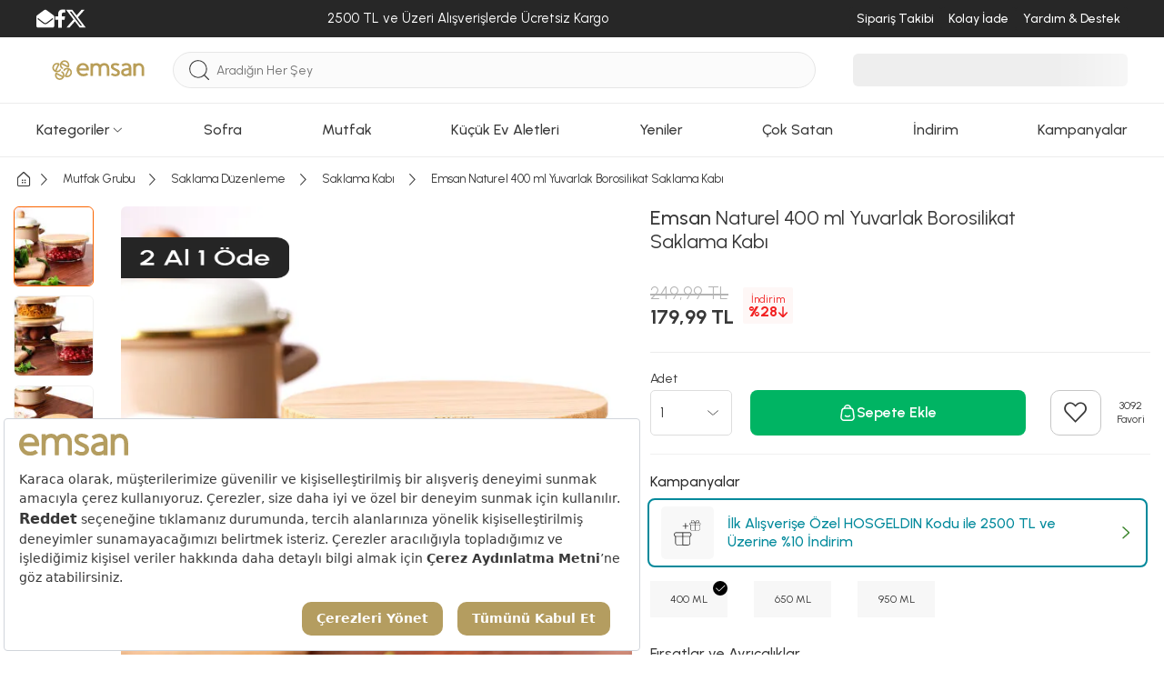

--- FILE ---
content_type: image/svg+xml
request_url: https://static.karaca.com/catalog/view/assets/images/sort-svg/arrow-campaign.svg
body_size: -220
content:
<svg xmlns="http://www.w3.org/2000/svg" width="90.994" height="90.994" viewBox="0 0 90.994 90.994">
  <path id="arrow-up-right-from-square-light" d="M59.715,0a2.844,2.844,0,0,0,0,5.687H81.29L37.8,49.176a2.84,2.84,0,0,0,4.017,4.017L85.307,9.7V31.279a2.844,2.844,0,0,0,5.687,0V2.844A2.852,2.852,0,0,0,88.15,0ZM11.374,11.374A11.385,11.385,0,0,0,0,22.748V79.619A11.385,11.385,0,0,0,11.374,90.994H68.245A11.385,11.385,0,0,0,79.619,79.619V54.027a2.844,2.844,0,0,0-5.687,0V79.619a5.681,5.681,0,0,1-5.687,5.687H11.374a5.681,5.681,0,0,1-5.687-5.687V22.748a5.681,5.681,0,0,1,5.687-5.687H36.966a2.844,2.844,0,1,0,0-5.687Z" fill="#838383"/>
</svg>


--- FILE ---
content_type: application/javascript
request_url: https://collector.wawlabs.com/emsan.js
body_size: 7662
content:
(()=>{"use strict";var e={156:function(e,t,a){var n=this&&this.__createBinding||(Object.create?function(e,t,a,n){void 0===n&&(n=a),Object.defineProperty(e,n,{enumerable:!0,get:function(){return t[a]}})}:function(e,t,a,n){void 0===n&&(n=a),e[n]=t[a]}),r=this&&this.__setModuleDefault||(Object.create?function(e,t){Object.defineProperty(e,"default",{enumerable:!0,value:t})}:function(e,t){e.default=t}),i=this&&this.__importStar||function(e){if(e&&e.__esModule)return e;var t={};if(null!=e)for(var a in e)"default"!==a&&Object.hasOwnProperty.call(e,a)&&n(t,e,a);return r(t,e),t},s=this&&this.__importDefault||function(e){return e&&e.__esModule?e:{default:e}};Object.defineProperty(t,"__esModule",{value:!0});const o=s(a(927)),c=i(a(272));let l=new o.default,d=setInterval((()=>{if(void 0===window.wawlabs)try{let e=window.location.search;new URLSearchParams(e).get("wawlabs"),null!==document.querySelector(c.selectors.formSelector)&&(clearInterval(d),l.init(),console.log("Wawlabs!"))}catch(e){console.log(e),l=null,console.log("Wawlabs deactivated"),clearInterval(d)}}),500);window.addEventListener("load",(()=>{l.w_trigger_analytics(),console.log("wAnalytic!")}))},927:function(e,t,a){var n=this&&this.__createBinding||(Object.create?function(e,t,a,n){void 0===n&&(n=a),Object.defineProperty(e,n,{enumerable:!0,get:function(){return t[a]}})}:function(e,t,a,n){void 0===n&&(n=a),e[n]=t[a]}),r=this&&this.__setModuleDefault||(Object.create?function(e,t){Object.defineProperty(e,"default",{enumerable:!0,value:t})}:function(e,t){e.default=t}),i=this&&this.__importStar||function(e){if(e&&e.__esModule)return e;var t={};if(null!=e)for(var a in e)"default"!==a&&Object.hasOwnProperty.call(e,a)&&n(t,e,a);return r(t,e),t},s=this&&this.__awaiter||function(e,t,a,n){return new(a||(a=Promise))((function(r,i){function s(e){try{c(n.next(e))}catch(e){i(e)}}function o(e){try{c(n.throw(e))}catch(e){i(e)}}function c(e){var t;e.done?r(e.value):(t=e.value,t instanceof a?t:new a((function(e){e(t)}))).then(s,o)}c((n=n.apply(e,t||[])).next())}))},o=this&&this.__importDefault||function(e){return e&&e.__esModule?e:{default:e}};Object.defineProperty(t,"__esModule",{value:!0});const c=i(a(272)),l=o(a(330)),d=a(260);t.default=class{constructor(){this.companyID=c.companyID}init(){return s(this,void 0,void 0,(function*(){this.searchPageUrl=c.searchPageUrl,this.productLimit=c.productLimit,this.isMobile=window.innerWidth<993,this.formInit(),this.redirectLink="",this.wawContentWrapper=document.getElementById("waw-autocomplete"),this.wawContainer=document.querySelector(".waw-autocomplete-area"),this.wawBanner=document.querySelector(".waw-banner-section"),this.recomList=document.querySelector(".waw-recom-section"),this.acList=document.querySelector(".waw-ac-section .waw-ac-searches"),this.recentList=document.querySelector(".waw-recentsearch-section .waw-recent-searches"),this.pastList=document.querySelector(".waw-pastsearch-section .waw-past-field"),this.popList=document.querySelector(".waw-topsearch-section .waw-top-searches"),this.productList=document.querySelector(".waw-product-section .waw-product-list"),this.showMore=document.getElementById("waw-show-more"),this.defUrl=c.defUrl,this.localData={pastQueryData:[],recentProductData:[]},this.bannerData=[],this.defaultBanner=[],c.analyticActive&&(this.GA=window),this.recentList.innerHTML="",this.popList.innerHTML="",this.productList.innerHTML="",this.createUserId(),yield this.getTopSearches(),this.topSearchListRender(),this.pastListRender(),this.bannerRender(),this.recentListRender(),this.elementEvents(),this.clearUi(),this.w_close()}))}wawSanitiaze(e){return e.replace(/[&<>"'/]/gi,"")}formInit(){let e=document.createElement("style"),t=document.querySelector("html head");e.innerHTML=d.css,t.appendChild(e),this.formEl=document.querySelector(c.selectors.formSelector);let a="";document.querySelector(c.selectors.formInputSelector).classList.add("waw-search-input"),a=c.selectors.formInputSelector+".waw-search-input",this.el=document.querySelector(a);let n=d.formHtml();if(this.isMobile){let e=setInterval((()=>{let t=document.querySelector("body > header > div.searchMobile")||document.querySelector("body > div.searchPage > header > div.searchMobile");t&&(t.remove(),clearInterval(e))}),500);document.querySelector("body header").append(n),this.formEl=document.querySelector(".waw-mobile-form .waw-input-area form"),this.el=document.getElementById("waw-mobile-search-input");let t=setInterval((()=>{let e=document.querySelector("body > header > div.container > div.mobileHeader.homeHeader  a.searchMobileBtn");"/"!==window.location.pathname&&(e=document.querySelector("header > div.container > div.mobileHeader div.mhItem a.searchMobileBtn.pageSearch")),e&&(e.style.display="block",e.addEventListener("click",(e=>{e.preventDefault(),e.stopPropagation(),this.wawContentWrapper.classList.add("waw-open"),setTimeout((()=>{this.el.focus()}),500)})),clearInterval(t))}),500);return}{let e=document.querySelector(".searchWrap .pw-sac-container");e&&e.parentElement.remove(),this.formEl.append(n)}let r=setInterval((()=>{let e=document.querySelector(c.selectors.delSelector);e&&(e.remove(),clearInterval(r))}),500)}showMoreUi(e){this.showMore.innerHTML="";let t=document.createElement("a");e=this.wawSanitiaze(e),t.href=`${c.searchPageUrl}/product/search?q=${e}`,t.innerText="Tümünü Göster",this.showMore.appendChild(t)}clearUi(){this.clearPastSearch(),this.clearRecentSearch()}createUserId(){let e=localStorage.getItem("waw-id");if(this.wawUserId=e,!e){const e=Math.floor(Math.random()+Date.now()),t=this.companyID.slice(6,-1);return this.wawUserId=`${t}-${e.toString()}`,void localStorage.setItem("waw-id",this.wawUserId)}}getRecentSearches(){const e=localStorage.getItem("waw_recent");return JSON.parse(e)}setRecentSearches(e){let t=this.getRecentSearches();t||(t=[]),t.find((t=>t.id===e.id))||t.unshift(e),t.length>7&&t.pop(),localStorage.setItem("waw_recent",JSON.stringify(t))}getPastSearch(){const e=localStorage.getItem("waw_past");return JSON.parse(e)}setPastSearch(e){let t=this.getPastSearch();e=this.wawSanitiaze(e),t||(t=[]),t.includes(e)||t.unshift(e),t.length>7&&t.pop(),localStorage.setItem("waw_past",JSON.stringify(t))}getTopSearches(){return s(this,void 0,void 0,(function*(){let e=c.topSearchUrl+`?cid=${this.companyID}`,t=yield this.getResponse(e);this.topSearchData=[],this.topBrandData=[],this.topCategoryData=[],t.top_searches&&(this.topSearchData=t.top_searches.slice(0,4)),t.top_brands&&(this.topBrandData=t.top_brands),t.top_categories&&(this.topCategoryData=t.top_categories),t.default_banner&&(this.bannerData=t.default_banner,this.defaultBanner=t.default_banner),t.redirect&&(this.redirects=t.redirect)}))}recentListRender(){return s(this,void 0,void 0,(function*(){this.localData.recentProductData=this.getRecentSearches();let{recentProductData:e}=this.localData;if(!e)return void this.recentList.parentElement.classList.add("waw-close");this.recentList.parentElement.classList.remove("waw-close");let t=document.createDocumentFragment();e.forEach((e=>{let a=d.productHtml(e);t.appendChild(a)})),this.recentList.appendChild(t)}))}pastListRender(){this.localData.pastQueryData=this.getPastSearch();let{pastQueryData:e}=this.localData;if(!e)return void this.pastList.parentElement.classList.add("waw-close");this.pastList.parentElement.classList.remove("waw-close"),e.length>6&&(e=e.slice(0,6),localStorage.setItem("waw_past",JSON.stringify(e)));let t=document.createDocumentFragment();e.forEach((e=>{let a=d.pastSearchHtml(e);t.appendChild(a)})),this.pastList.appendChild(t)}topSearchListRender(){if(!(this.topSearchData.length>0))return void this.popList.parentElement.classList.add("waw-close");this.popList.parentElement.classList.remove("waw-close");let e=document.createDocumentFragment();this.popList.innerHTML="",this.topSearchData.forEach((t=>{let a=d.topSearchHtml(t,this.redirects);e.appendChild(a)})),this.popList.appendChild(e)}bannerRender(){let e=document.createDocumentFragment();this.bannerData.forEach((t=>{let a=document.createElement("div");a.addEventListener("click",(e=>{e.preventDefault();let a={};a.event={url:t.image_url,ga:this.ga,type:"bc"},a.uid=this.companyID,this.sendAnalytic(c.collectionUrl,a),window.location.replace(t.redirect_url)}));let n=` <img src="${t.image_url}">`;a.innerHTML=n,e.appendChild(a);let r={};r.event={url:t.image_url,ga:this.ga,type:"impression"},r.uid=this.companyID,this.sendAnalytic(c.collectionUrl,r)})),this.wawBanner.append(e)}productRender(e,t){let a=document.createDocumentFragment();this.productList.innerHTML="",e.forEach((e=>{let n=d.productHtml(e,t);a.appendChild(n)})),this.productList.appendChild(a),this.showMoreUi(t)}recomHtml(e="",t="",a=""){let n=document.createElement("div");n.className="waw-recom-item";let r=`\n            <a href="${e}">${t}</a><span>${a}</span>\n        `;return n.innerHTML=r,n}recomRender(e,t){if(this.recomList.innerHTML="",this.recomList.classList.remove("waw-open"),this.redirectLink.length>0){let e=document.createDocumentFragment(),t=this.recomHtml(this.redirectLink,this.query,"Sayfa");e.append(t),this.recomList.append(e),this.recomList.classList.add("waw-open")}if(e.related_brands){let a=document.createDocumentFragment();e.related_brands.length>3&&(e.related_brands=e.related_brands.slice(0,2)),e.related_brands_link.forEach(((n,r)=>{let i=n.brand.toLowerCase(),s=n.brand,o=n.link,l=`${c.searchPageUrl}/product/search?q=${t}`;o.includes("http")||o.includes("https")?l=o:e.related_brand_id.length>0?l+=`&m[m]=${e.related_brand_id[r]}`:l+=` ${i}`;let d=this.recomHtml(l,s,"Marka");a.append(d)})),this.recomList.append(a),this.recomList.classList.add("waw-open")}if(e.related_categories){let a=document.createDocumentFragment();e.related_categories.length>3&&(e.related_categories=e.related_categories.slice(0,3)),e.related_categories.forEach((e=>{let n=e.toLowerCase(),r=`${this.searchPageUrl}/product/search?q=${n}&qb=${t}`,i=this.recomHtml(r,e,"Kategori");a.append(i)})),this.recomList.append(a),this.recomList.classList.add("waw-open")}}acRender(e,t){if(this.acList.innerHTML="",!(e.length>0))return void this.acList.parentElement.classList.add("waw-close");let a=document.createDocumentFragment();e.length>6&&(e=e.slice(0,6)),e.forEach((e=>{let t=d.topSearchHtml(e);a.appendChild(t)})),this.acList.append(a),this.acList.parentElement.classList.add("waw-open")}categoryListRender(e){e.length>10&&(e=e.slice(0,10));let t=document.createDocumentFragment();this.categoryList.innerHTML="",e.forEach((e=>{let a=this.categoryHtml(e);t.appendChild(a)})),this.categoryList.appendChild(t)}categoryHtml(e){let t=e.b,a=e.id,n=`${c.searchPageUrl}/-c-${a}`,r=document.createElement("li"),i=`\n            <a class="link" href="${n}">${t}</a>\n        `;return r.innerHTML=i,r}imageOnError(){let e=document.querySelectorAll(".sbx-result-items figure.responsive > img"),t=this.defUrl;l.default(e,t)}clearPastSearch(){document.querySelector(".waw-pastsearch-section .waw-title button").addEventListener("click",(e=>{localStorage.removeItem("waw_past"),this.pastList.innerHTML="",this.pastList.parentElement.classList.add("waw-close"),this.localData.pastQueryData=[]}))}clearRecentSearch(){document.querySelector(".waw-recentsearch-section .waw-title button").addEventListener("click",(e=>{localStorage.removeItem("waw_recent"),this.recentList.innerHTML="",this.recentList.parentElement.classList.add("waw-close"),this.localData.recentProductData=[]}))}getData(e){return s(this,void 0,void 0,(function*(){e=null!=e?e:"";let t=`${c.serviceUrl+e}&l=10&related_specs=True&cid=${this.companyID}`,a=`${c.recomUrl+e}&l=6`,n=yield Promise.all([this.getResponse(t),this.getResponse(a)]);this.resData=n[0];let r=n[1];return this.redirectLink="",this.resData.redirect&&(this.redirectLink=this.resData.redirect),0===e.length?(this.checkLocalData(),this.bannerData=this.defaultBanner,this.wawBanner.innerHTML="",this.bannerRender(),void this.removeClasses()):this.resData.res.length>0?(this.resData.res.length>this.productLimit&&(this.resData.res=this.resData.res.slice(0,this.productLimit)),this.resData.banner?(this.wawBanner.innerHTML="",this.bannerData=this.resData.banner,this.bannerRender(),this.wawBanner.classList.remove("waw-close")):this.wawBanner.classList.add("waw-close"),this.productRender(this.resData.res,e),this.recomRender(this.resData,e),this.acRender(r,e),this.pastList.parentElement.classList.add("waw-close"),this.popList.parentElement.classList.add("waw-close"),this.recentList.parentElement.classList.add("waw-close"),this.productList.parentElement.classList.add("waw-open"),void this.imageOnError()):(this.resData={},this.checkLocalData(),this.bannerData=this.defaultBanner,this.wawBanner.innerHTML="",this.bannerRender(),void this.removeClasses())}))}checkLocalData(){let{pastQueryData:e,recentProductData:t}=this.localData;e&&e.length>0&&this.pastList.parentElement.classList.remove("waw-close"),t&&t.length>0&&this.recentList.parentElement.classList.remove("waw-close")}removeClasses(){this.popList.parentElement.classList.remove("waw-close"),this.wawBanner.classList.remove("waw-close"),this.recomList.classList.remove("waw-open"),this.productList.parentElement.classList.remove("waw-open"),this.acList.parentElement.classList.remove("waw-open")}elementEvents(){let e=0;this.el.addEventListener("focus",(e=>s(this,void 0,void 0,(function*(){e.preventDefault(),this.wawContainer.classList.add("waw-open")})))),this.el.addEventListener("input",(t=>{let a=t.target.value,n=this.wawSanitiaze(a);this.query=this.wawSanitiaze(a),clearTimeout(e),e=setTimeout((()=>{this.getData(n)}),200)})),this.formEl.addEventListener("submit",(e=>{e.preventDefault(),e.stopPropagation(),this.redirectLink.length>0?window.location.replace(this.redirectLink):this.query?window.location.href=`${this.searchPageUrl}/product/search?q=${this.query}`:window.location.href=`${this.searchPageUrl}/product/search?q=`}))}wawPickUpStore(e,t,a){let n=document.querySelector(c.selectors.pickupInStoreSelector),r="";n&&(r=n.dataset.productavailable,"true"===r&&n.addEventListener("click",(()=>{let n={};n.event={url:t,ga:this.ga,product_id:a,waw_keyword:e,type:"addtocart"},n.uid=this.companyID,this.sendAnalytic(c.collectionUrl,n)})))}wawAddToCart(e,t,a){let n=document.querySelector(c.selectors.addToCartSelector),r=!1;n&&(r=n.classList.contains("noStockBtn"),r||n.addEventListener("click",(()=>{let n={};n.event={url:t,ga:this.ga,product_id:a,waw_keyword:e,type:"addtocart"},n.uid=this.companyID,this.sendAnalytic(c.collectionUrl,n)})))}w_close(){let e=this.wawContainer;document.getElementById("waw-mobile-close").addEventListener("click",(t=>{t.preventDefault(),this.wawContentWrapper.classList.remove("waw-open"),e.classList.remove("waw-open")})),document.addEventListener("click",(t=>{let a=t.target;t.stopPropagation(),e.contains(a)||a.classList.contains("waw-search-input")||e.classList.remove("waw-open")}))}w_trigger_analytics(){return s(this,void 0,void 0,(function*(){this.ga=this.getCookie("_ga"),c.analyticActive&&this.GA.ga("create",c.analyticTrackingId,"auto");try{let e,t=window.location.search,a=new URLSearchParams(t);e={};let n=window.location.href,r=document.querySelector("main.new-product-detail-landing-page"),i="/product/search"===window.location.pathname;if(r){let t=a.get("waw_keyword");t&&(t=this.wawSanitiaze(t));let r=localStorage.getItem("w_key");if(!t&&!r)return;t||r&&(t=this.wawSanitiaze(r));let i=document.querySelector("#product-id").value;e.waw_keyword=t,e.url=n,e.ga=this.ga,e.product_id=i,e.uid=this.companyID;let s=`${c.serviceUrl+i}`,o=yield this.getResponse(s),l={id:o.res[0].id,title:o.res[0].title,image:o.res[0].image,oldPrice:o.res[0].oldPrice,price:o.res[0].price,link:o.res[0].link};this.setRecentSearches(l),this.wawAddToCart(t,n,i)}if(i){let t="",r=a.get("q");r=this.wawSanitiaze(r),r&&!r.includes("[")&&(t=r,e.enter_search=t,e.url=n,e.ga=this.ga,e.uid=this.companyID,localStorage.setItem("w_key",t),this.setPastSearch(t))}r||i||localStorage.removeItem("w_key"),Object.keys(e).length>0&&this.sendAnalytic(c.collectionUrl,e)}catch(e){}}))}getCookie(e){for(var t=e+"=",a=document.cookie.split(";"),n=0;n<a.length;n++){for(var r=a[n];" "==r.charAt(0);)r=r.substring(1);if(0==r.indexOf(t))return r.substring(t.length,r.length)}return""}getResponse(e){return s(this,void 0,void 0,(function*(){let t=yield fetch(e,{method:"GET",cache:"no-cache",headers:{"Content-Type":"application/json","Cache-Control":"private, max-age=3600"}});return yield t.json()}))}sendAnalytic(e,t){const a=JSON.stringify(t);fetch(e,{method:"POST",cache:"no-cache",headers:{"Content-Type":"application/json"},body:a}).then((e=>!1)).catch((e=>console.error(e)))}}},117:(e,t)=>{Object.defineProperty(t,"__esModule",{value:!0}),t.css=void 0,t.css="\n\n.waw-autocomplete{\n    box-sizing: border-box;\n    position:absolute;\n    width:100%;\n    overflow: hidden;\n    box-shadow: 0 0 0 0 rgb(0 0 0 / 10%), 10px 20px 20px 0 rgb(0 0 0 / 10%), -10px 20px 20px 0 rgb(0 0 0 / 10%) !important;\n    text-align: left;\n    background-color: #ffffff;\n    z-index: 9995;\n}\n\n.waw-autocomplete-area{\n    display:none;\n    max-height: 80vh;\n    overflow-y: auto;\n}\n.waw-autocomplete .waw-mobile-form {\n    display:none;\n    padding: 10px 15px;\n    align-items: center;\n    border-bottom: 1px solid #e8e3e3;\n}\n.waw-autocomplete .waw-mobile-form .waw-input-area{\n    width: 100%;\n    margin-left: 15px;\n}\n\n.waw-autocomplete .waw-mobile-form .waw-input-area form{\n    width:100%;\n}\n\n.waw-autocomplete .waw-mobile-form .waw-input-area .waw-mobile-search-input{\n    width: 100%;\n    padding: 5px 10px;\n    border: 1px solid #ccc;\n\n    background-color: #fff;\n\n    outline:none;\n}\n\n.waw-title{\n    position: relative;\n    background-color: #f8f8f8;\n    color: #000;\n    font-weight: bold;\n    font-size: 12px;\n    line-height: 1;\n    padding: 12px 12px;\n}\n\n.waw-title button{\n    position: absolute;\n    top: 12px;\n    cursor: pointer;\n    right: 20px;\n    padding: 0;\n    font-weight: normal;\n    color: #999999;\n    border: none;\n    background: transparent;\n}\n.waw-close{\n    display:none;\n}\n.waw-open{\n    display:block !important;\n}\n\n.waw-top-searches,.waw-ac-searches{\n    display: flex;\n    flex-wrap: wrap;\n    padding: 7px 12px 0 12px;\n}\n\n.waw-top-searches a,.waw-ac-searches a{\n    padding: 3px 10px;\n    border: 1px solid #eeeeee;\n    border-radius: 29px;\n    margin-bottom: 7px;\n    margin-right: 10px;\n    font-size:12px;\n}\n\n.waw-top-searches a:hover,.waw-ac-searches a:hover{\n    border-color: #b89d7f;\n    color: #b89d7f;\n}\n\n.waw-past-field .waw-past-item a{\n    position: relative;\n    display: flex;\n    align-items: center;\n    padding: 10px 12px;\n    font-size:13px;\n}\n\n.waw-past-field .waw-past-item a .waw-past-icon{\n    display: inline-block;\n    padding-top: 2px;\n    padding-left: 2px;\n    vertical-align: bottom;\n    width: 22px;\n    height: 22px;\n    margin-right: 0.4rem;\n}\n\n.waw-past-field .waw-past-item a .waw-past-query{\n    padding-left: 0;\n\n}\n\n.waw-product-field:hover{\n    background-color: #f3f3f3;\n}\n\n.waw-product{\n    display: flex;\n    align-items: center;\n    padding: 10px 12px;\n    font-size:13px;\n}\n\n.waw-product img{\n    width: 50px;\n    max-width: 100%;\n    padding-bottom: 0;\n}\n.waw-recom-section {\n    padding-top:10px;\n    padding-bottom:10px;\n}\n.waw-recom-section .waw-recom-item {\n    display: flex;\n    align-items: center;\n    padding: 5px 12px;\n    cursor:pointer;\n    justify-content:space-between;\n}\n.waw-recom-section .waw-recom-item span{\n    color: #959595;\n\n}\n.waw-product .waw-product-detail{\n    padding-left: 20px;\n}\n.waw-product .waw-product-title,.waw-recom-section .waw-recom-item a {\n    padding-right: 10px;\n    color: #111;\n    margin-bottom: 5px;\n    line-height: 1.2;\n    -webkit-line-clamp: 2;\n}\n\n.waw-product .waw-price{\n    color: #999999;\n    text-decoration: line-through;\n    margin-right: 5px;\n}\n.waw-product .waw-saleprice{\n    font-weight: bold;\n}\n.waw-brand {\n    display: flex;\n    align-items: center;\n    padding: 10px 12px;\n    cursor:pointer;\n}\n.waw-brand span{\n    flex: 1;\n    line-height: 1.2;\n    -webkit-line-clamp: 1;\n    display: -webkit-box;\n    -webkit-box-orient: vertical;\n    overflow: hidden;\n    font-size:14px;\n}\n.waw-banner-section div{\n    display:block;\n    cursor:pointer;\n}\n.waw-banner-section img{\n    width:100%;\n}\n\n.waw-show-more{\n    text-align:center;\n    padding:10px;\n}\n\n@media screen and (max-width: 992px){\n    .waw-autocomplete{\n        display:none;\n        position: fixed;\n        top: 0;\n        height: 100%;\n        z-index: 99999999;\n\n    }\n    .waw-autocomplete .waw-mobile-form {\n        display:flex;\n    }\n    .waw-autocomplete-area{\n        max-height: calc(100% - 20px);\n        display:block;\n    }\n\n} \n"},380:(e,t)=>{Object.defineProperty(t,"__esModule",{value:!0}),t.formHtml=void 0,t.formHtml=()=>{let e=document.createElement("div");return e.id="waw-autocomplete",e.className="waw-autocomplete",e.innerHTML='\n    \n        <div class="waw-autocomplete-area">\n            <div class="waw-mobile-form">\n                <span id="waw-mobile-close">\n                    <svg xmlns="http://www.w3.org/2000/svg" width="32" height="32" viewBox="0 0 32 32">\n                        <g fill="none" fill-rule="evenodd">\n                            <g fill="#000" fill-rule="nonzero">\n                                <g>\n                                    <path d="M11.61 16h13.057c.368 0 .666.298.666.667 0 .368-.298.666-.666.666H11.609l4.196 4.196c.26.26.26.682 0 .942-.26.26-.683.26-.943 0l-5.333-5.333c-.26-.26-.26-.682 0-.943l5.333-5.333c.26-.26.682-.26.943 0 .26.26.26.682 0 .943L11.609 16z" transform="translate(-16 -24) translate(16 24)"></path>\n                                </g>\n                            </g>\n                        </g>\n                    </svg>\n                </span>\n                <div class="waw-input-area">\n                    <form action="/product/search">\n                        <input type="search" class="waw-mobile-search-input" id="waw-mobile-search-input"/>\n                    </form>\n                </div>\n            </div>\n            <div class="waw-banner-section waw-section">\n            </div>\n              <div class="waw-ac-section waw-section waw-close">\n                <div class="waw-title">Arama Önerileri</div>\n                <div class="waw-ac-searches"></div>\n            </div>\n            <div class="waw-recom-section waw-section waw-close">\n            \n            </div>\n          \n            <div class="waw-product-section waw-section waw-close">\n                <div class="waw-title">İlgili Ürünler</div>\n                <div class="waw-product-list">\n                \n                </div>\n                <div id="waw-show-more" class="waw-show-more">\n\n                </div>\n            </div>\n          \n            <div class="waw-topsearch-section waw-section waw-close">\n                <div class="waw-title">Populer Aramalar</div>\n                <div class="waw-top-searches"></div>\n            </div>\n        \n            <div class="waw-pastsearch-section waw-section waw-close">\n                <div class="waw-title">Geçmiş Aramalar\n                 <button type="button">Temizle</button>\n                </div>\n                <div class="waw-past-field"></div>\n            </div>\n        \n            <div class="waw-recentsearch-section waw-section waw-close">\n                <div class="waw-title">Son Baktığınız Ürünler\n                    <button type="button">Temizle</button>\n                </div>\n                <div class="waw-recent-searches"></div>\n            </div>\n        \n         \n        </div>\n    \n    ',e}},260:(e,t,a)=>{Object.defineProperty(t,"__esModule",{value:!0});var n=a(117);Object.defineProperty(t,"css",{enumerable:!0,get:function(){return n.css}});var r=a(380);Object.defineProperty(t,"formHtml",{enumerable:!0,get:function(){return r.formHtml}});var i=a(514);Object.defineProperty(t,"productHtml",{enumerable:!0,get:function(){return i.productHtml}});var s=a(538);Object.defineProperty(t,"topSearchHtml",{enumerable:!0,get:function(){return s.topSearchHtml}});var o=a(215);Object.defineProperty(t,"topBrandHtml",{enumerable:!0,get:function(){return o.topBrandHtml}});var c=a(426);Object.defineProperty(t,"pastSearchHtml",{enumerable:!0,get:function(){return c.pastSearchHtml}})},426:function(e,t,a){var n=this&&this.__importDefault||function(e){return e&&e.__esModule?e:{default:e}};Object.defineProperty(t,"__esModule",{value:!0}),t.pastSearchHtml=void 0;const r=n(a(272));t.pastSearchHtml=e=>{const t=document.createElement("div");t.className="waw-past-item";let a=`\n        <a href="${r.default.searchPageUrl}/product/search?q=${e}">\n            <span class="waw-past-icon">\n                <svg xmlns="http://www.w3.org/2000/svg" width="16" height="18" viewBox="0 0 16 18">\n                <path fill="#D0D0D0" fill-rule="evenodd" d="M7.083 7.167v3.666h5.5V9H8.917V7.167H7.083zm6.417 2.75c0 2.75-2.468 5.5-5.5 5.5s-5.5-2.468-5.5-5.5c0-3.033 2.468-5.5 5.5-5.5V6.25l4.583-2.75L8 .75v1.833C3.95 2.583.667 5.867.667 9.917S3.95 17.25 8 17.25c4.05 0 7.333-2.75 7.333-7.333H13.5z"></path>\n                </svg>\n            </span>\n            <span class="waw-past-query">${e}</span>\n        \n        `;return t.innerHTML=a,t}},514:function(e,t,a){var n=this&&this.__createBinding||(Object.create?function(e,t,a,n){void 0===n&&(n=a),Object.defineProperty(e,n,{enumerable:!0,get:function(){return t[a]}})}:function(e,t,a,n){void 0===n&&(n=a),e[n]=t[a]}),r=this&&this.__setModuleDefault||(Object.create?function(e,t){Object.defineProperty(e,"default",{enumerable:!0,value:t})}:function(e,t){e.default=t}),i=this&&this.__importStar||function(e){if(e&&e.__esModule)return e;var t={};if(null!=e)for(var a in e)"default"!==a&&Object.hasOwnProperty.call(e,a)&&n(t,e,a);return r(t,e),t};Object.defineProperty(t,"__esModule",{value:!0}),t.productHtml=void 0;const s=i(a(272));t.productHtml=(e,t="")=>{const a=document.createElement("div");a.className="waw-product-field";let n=e.title,r=e.link,i=e.image,o=e.price,c=e.oldPrice,l=e.cart_discount_price,d=r.split("/"),p=r;if(d.length>1){const e=d.pop();p=`${s.searchPageUrl}/urun/${e}`}if(!p.includes("waw_keyword")){let e=p.includes("?");t.length>0&&(p=e?`${p}&waw_keyword=${t}`:`${p}?waw_keyword=${t}`)}l>0&&(o>0?(c=o,o=Number(l)):o=Number(l));let w=`\n            \n            <a href="${p}" class="waw-product">\n                <img src="${i}" />\n                <div class="waw-product-detail">\n                    <div class="waw-product-title">${n}</div>\n                    <div class="waw-product-prices">\n                        ${o==c?`<span class="waw-saleprice">${o} TL</span>`:`\n                        <span class="waw-price">${c} TL</span>\n                        <span class="waw-saleprice">${o} TL</span>\n                        \n                        `}\n\n                    </div>\n                 </div>\n            </a>\n\n\n            `;return a.innerHTML=w,a}},215:function(e,t,a){var n=this&&this.__importDefault||function(e){return e&&e.__esModule?e:{default:e}};Object.defineProperty(t,"__esModule",{value:!0}),t.topBrandHtml=void 0;const r=n(a(272));t.topBrandHtml=(e,t)=>{let a=e.toUpperCase().toLowerCase();a=a.includes("ş")?a.replace("ş","s"):a,a.includes(" ")&&(a=a.split(" ").map((e=>e[0].toUpperCase()+e.slice(1))).join("-"));let n=`${r.default.searchPageUrl}/marka/${a}`;const i=Object.keys(t);i.length>0&&i.includes(a)&&(n=t[a].length>0?t[a]:n);const s=document.createElement("a"),o=document.createElement("span");return s.className="waw-brand",s.href=n,o.innerText=e,s.append(o),s}},538:function(e,t,a){var n=this&&this.__importDefault||function(e){return e&&e.__esModule?e:{default:e}};Object.defineProperty(t,"__esModule",{value:!0}),t.topSearchHtml=void 0;const r=n(a(272));t.topSearchHtml=(e,t={})=>{const a=document.createElement("a"),n=document.createElement("span");let i=`${r.default.searchPageUrl}/product/search?q=${e}`;const s=Object.keys(t);if(s.length>0&&s.includes(e)&&(i=t[e].length>0?t[e]:i),"string"!=typeof e){if(e.ac){let t=e.ac.toLowerCase();a.href=`${r.default.searchPageUrl}/product/search?q=${t}`}return e.redirect&&(e.redirect.includes("http")||e.redirect.includes("https"))&&(a.href=e.redirect),n.innerText=e.ac,a.append(n),a}return a.href=i,n.innerText=e,a.append(n),a}},330:(e,t)=>{Object.defineProperty(t,"__esModule",{value:!0}),t.default=(e,t)=>{e.forEach((e=>{e.addEventListener("error",(e=>{e.target.src=t}))}))}},272:e=>{e.exports=JSON.parse('{"serviceUrl":"https://karaca.wawlabs.com/search?filter=stores:3&q=","topSearchUrl":"https://karaca.wawlabs.com/top_searches","recomUrl":"https://karaca.wawlabs.com/autocomplete?store_id=3&q=","collectionUrl":"https://wa.wawlabs.com/","navigatorUrl":"https://wa.wawlabs.com/atomic","searchPageUrl":"https://www.emsan.com.tr","defUrl":"https://collector.wawlabs.com/default.png","companyID":"KNZWB-522637130","fileName":"emsan","analyticActive":false,"recommendationActive":false,"analyticTrackingId":"","productLimit":4,"selectors":{"delSelector":"body > header > div.container > div.head.line2 > div.searchWrap > div.searchPopular","formSelector":"div.head.line2 div.searchWrap","formMobileSelector":".searchMobile","formInputSelector":".searchWrap #mobile-search input.search","formMobileInputSelector":".searchMobile input.text","addToCartSelector":"#addToCart","pickupInStoreSelector":".AddToCart-PickUpInStoreAction .js-pickup-in-store-button","productSelectors":{"title":"div.info.d-flex > div > div.pdpSideSticky > div.infoLine.order-1.productPriceContent > div.title","image":"div.swiper-slide.swiper-slide-active > a > img","price":"div.info.d-flex > div > div.pdpSideSticky > div.infoLine.order-1.productPriceContent > div.priceDesktop > div:nth-child(2) > div > div > span"}}}')}},t={};!function a(n){var r=t[n];if(void 0!==r)return r.exports;var i=t[n]={exports:{}};return e[n].call(i.exports,i,i.exports,a),i.exports}(156)})();

--- FILE ---
content_type: image/svg+xml
request_url: https://www.emsan.com.tr/catalog/view/assets/images/emsan/new-logo.svg
body_size: 2730
content:
<?xml version="1.0" encoding="utf-8"?>
<!-- Generator: Adobe Illustrator 28.1.0, SVG Export Plug-In . SVG Version: 6.00 Build 0)  -->
<svg version="1.1" id="katman_1" xmlns="http://www.w3.org/2000/svg" xmlns:xlink="http://www.w3.org/1999/xlink" x="0px" y="0px"
	 viewBox="0 0 425.2 126.46" style="enable-background:new 0 0 425.2 126.46;" xml:space="preserve">
<style type="text/css">
	.st0{fill:#B99E58;}
	.st1{fill:#BAA058;}
</style>
<g>
	<path class="st0" d="M190.21,37.7c2.89-1.86,5.85-3.32,9.19-4.02c7.63-1.58,14.42-0.29,19.94,5.51c0.93,0.98,1.53,0.73,2.35,0.02
		c4.3-3.7,9.33-5.55,14.98-6.05c11.96-1.06,21.81,6.08,23.36,18c0.89,6.83,0.27,13.68,0.39,20.52c0.1,5.1-0.06,10.21,0.06,15.31
		c0.05,1.98-0.67,2.57-2.55,2.45c-2.04-0.13-4.11-0.11-6.16,0c-1.75,0.09-2.27-0.58-2.26-2.29c0.06-10.13,0.03-20.26,0.03-30.39
		c0-3.47-0.41-6.84-2.61-9.72c-0.39-0.52-0.84-1.01-1.35-1.42c-4.68-3.76-16.49-2.84-19.19,5.44c-0.8,2.46-1.18,4.93-1.18,7.5
		c0.01,9.47-0.04,18.95,0.05,28.42c0.02,1.96-0.64,2.58-2.54,2.47c-2.05-0.13-4.11-0.11-6.16,0c-1.73,0.09-2.28-0.55-2.27-2.27
		c0.04-10.64,0.03-21.28-0.05-31.92c-0.04-5.74-2.86-10.06-7.35-11.22c-8.69-2.23-16.61,2.91-16.78,12.11
		c-0.19,10.13-0.09,20.26-0.12,30.39c-0.01,2.88,0,2.88-2.92,2.88c-1.91,0-3.82-0.08-5.72,0.03c-1.72,0.1-2.35-0.55-2.33-2.26
		c0.07-4.44,0.02-8.89,0.02-13.34c0-12.25,0-24.49,0-36.73c0-2.88,0.01-2.88,2.96-2.88c1.47,0,2.93-0.02,4.4,0
		C190.53,34.29,189.71,33.88,190.21,37.7"/>
	<path class="st0" d="M151.04,65.64c-6.01,0-12.02,0-18.03,0c-2.75,0-2.87,0.16-2.07,2.88c1.91,6.54,7.98,11.19,15.14,11.7
		c5.19,0.37,10.08-0.45,14.44-3.42c1.21-0.82,2.09-0.58,3.04,0.45c1.38,1.51,2.82,2.98,4.34,4.33c1.39,1.24,1.16,2.11-0.26,3.07
		c-4.26,2.85-8.96,4.62-14,5.41c-7.91,1.24-15.43,0.43-22.32-4.1c-16.83-11.04-17-37.31-1.33-48.11
		c15.79-10.88,39.4-3.1,42.14,18.48c0.29,2.26,0.27,4.5,0.19,6.75c-0.07,1.87-0.74,2.64-2.81,2.6
		C163.36,65.55,157.2,65.64,151.04,65.64 M145.61,56.05c4.46,0,8.93-0.05,13.39,0.03c1.43,0.03,1.83-0.53,1.64-1.8
		c-0.26-1.75-0.79-3.39-1.74-4.89c-3.3-5.22-9.49-7.87-15.94-6.82c-5.54,0.9-10.89,5.97-12.25,11.54c-0.33,1.36-0.12,2,1.5,1.97
		C136.68,55.99,141.15,56.04,145.61,56.05"/>
	<path class="st0" d="M345.26,86.44c-6.69,4.1-13.26,5.1-20.17,3.32c-10.3-2.65-15.89-12.94-12.14-22.41
		c1.97-4.98,6.16-7.63,10.97-9.4c5.74-2.11,11.77-2.92,17.81-3.58c3.67-0.4,4.19-1.12,3.07-4.72c-1.49-4.79-6.39-7.62-11.81-6.98
		c-4.31,0.51-8.29,1.92-11.84,4.33c-1.61,1.09-2.43,0.69-3.34-0.71c-0.99-1.52-2.07-3-3.15-4.46c-0.75-1.01-0.75-1.82,0.38-2.55
		c8.7-5.63,18.01-8.06,28.18-4.79c7.96,2.56,12.68,9.02,12.79,17.45c0.14,11.81,0.04,23.62,0.09,35.42
		c0.01,1.47-0.42,2.14-1.99,2.06c-2.05-0.1-4.11-0.07-6.16-0.01C346.13,89.48,344.49,89.45,345.26,86.44 M345.13,70.12
		c0-1.31-0.1-2.63,0.02-3.92c0.2-2.03-0.23-3.03-2.59-2.33c-1.38,0.41-2.9,0.34-4.33,0.59c-4.09,0.71-8.27,1.17-11.93,3.36
		c-2.26,1.35-3.82,3.17-3.71,5.97c0.11,2.75,1.66,4.58,4,5.81c0.83,0.43,1.74,0.79,2.66,0.97c4.22,0.84,8.25,0.28,12.14-1.58
		c2.59-1.24,4.34-2.85,3.75-6.03C344.98,72.04,345.13,71.07,345.13,70.12"/>
	<path class="st0" d="M375.95,37.68c3.33-2.48,6.95-3.96,11.07-4.41c10.69-1.18,20.47,5.21,23.47,15.55
		c0.88,3.02,1.31,6.12,1.32,9.26c0.03,9.62-0.04,19.24,0.05,28.86c0.02,1.9-0.53,2.65-2.49,2.51c-1.97-0.14-3.97-0.15-5.93,0
		c-2.11,0.17-2.59-0.73-2.57-2.67c0.08-9.33,0.04-18.66,0.03-27.99c0-1.6-0.21-3.19-0.29-4.79c-0.49-9.88-13.15-13.29-19.92-7.91
		c-3.32,2.64-4.79,6.02-4.84,10.05c-0.12,10.2-0.16,20.41-0.08,30.61c0.02,2.15-0.65,2.86-2.76,2.7c-1.89-0.15-3.82-0.14-5.71-0.01
		c-1.92,0.13-2.54-0.56-2.53-2.49c0.08-11.73,0.04-23.47,0.04-35.2c0-5.03,0.08-10.06-0.04-15.09c-0.05-1.95,0.65-2.62,2.55-2.46
		c1.53,0.12,3.08,0.03,4.62,0.03C375.45,34.23,375.45,34.23,375.95,37.68"/>
	<path class="st0" d="M287.93,33.03c5.02,0.21,10.52,1.16,15.49,4.19c1.36,0.83,1.92,1.51,0.47,2.73c-0.5,0.42-0.83,1.02-1.29,1.49
		c-1.21,1.27-2.25,2.88-3.73,3.67c-1.72,0.91-3.08-1.07-4.7-1.55c-3.87-1.15-7.76-1.51-11.69-0.52c-2.31,0.58-3.92,2.01-4.27,4.45
		c-0.34,2.33,1.06,3.91,2.82,5.06c1.65,1.07,3.47,1.89,5.24,2.76c3.93,1.94,7.9,3.8,11.81,5.79c5.57,2.84,8.69,7.36,8.48,13.66
		c-0.23,6.88-3.74,11.79-10.25,14.1c-10.07,3.56-19.45,1.73-28.1-4.34c-1.38-0.97-1.39-1.79-0.11-2.89c1.38-1.19,2.69-2.49,3.9-3.85
		c1.17-1.31,2.19-1.36,3.53-0.23c4.45,3.77,9.64,4.26,15.11,3.1c2.54-0.53,4.46-1.9,4.96-4.62c0.47-2.58-0.61-4.52-2.72-5.98
		c-3.03-2.09-6.54-3.22-9.82-4.81c-3.75-1.82-7.53-3.56-10.77-6.27c-8.09-6.78-6.29-19.6,3.39-23.78
		C278.88,33.8,283.02,33.02,287.93,33.03"/>
	<path class="st1" d="M55.75,57.96c0.37,0.06,0.73,0.09,1.09,0.09c1.32,0,2.52-0.41,3.52-1.2c0.47-0.37,0.72-0.95,0.66-1.55
		c-0.05-0.6-0.41-1.13-0.94-1.41c-4.58-2.42-7.42-7.15-7.41-12.32c0-0.94,0.1-1.88,0.29-2.8L74.64,49.4l4.84,2.35l0.06,0.03
		c0.45,0.21,2.03,0.87,3.62,0.29c0.98-0.36,1.76-1.12,2.27-2.23c1.33-3.05,1.9-6.29,1.68-9.63c-0.67-10.18-8.85-18.41-19.01-19.14
		c-5.8-0.42-11.31,1.51-15.54,5.44c-4.17,3.88-6.57,9.36-6.58,15.06c-0.01,5.26,1.97,10.26,5.56,14.1
		C52.7,56.89,54.2,57.71,55.75,57.96 M55.74,32.87c2.9-3.61,7.33-5.52,12-5.14c6.41,0.52,11.71,5.52,12.6,11.87
		c0.25,1.76,0.17,3.51-0.24,5.21L55.74,32.87z"/>
	<path class="st1" d="M93.03,60.17c-3.88-4.17-9.36-6.57-15.06-6.58h-0.03c-5.24,0-10.24,1.97-14.07,5.56
		c-1.24,1.16-2.06,2.65-2.31,4.2c-0.28,1.74,0.1,3.34,1.11,4.61c0.37,0.47,0.96,0.72,1.55,0.66c0.6-0.05,1.13-0.41,1.41-0.94
		c2.42-4.58,7.13-7.41,12.3-7.41h0.02c0.94,0,1.88,0.1,2.8,0.29L70.13,82.25l-2.35,4.84l-0.03,0.06c-0.21,0.45-0.86,2.03-0.29,3.62
		c0.36,0.98,1.12,1.76,2.23,2.27c2.62,1.15,5.38,1.72,8.22,1.72c0.47,0,0.94-0.02,1.41-0.05c10.18-0.67,18.41-8.85,19.14-19.01
		C98.89,69.92,96.96,64.4,93.03,60.17 M86.65,63.34c3.61,2.9,5.52,7.34,5.14,12c-0.52,6.41-5.52,11.71-11.87,12.6
		c-1.76,0.25-3.51,0.17-5.21-0.24L86.65,63.34z"/>
	<path class="st1" d="M56.2,69.33c-1.74-0.28-3.34,0.1-4.6,1.11c-0.47,0.37-0.72,0.95-0.67,1.55c0.06,0.6,0.41,1.13,0.94,1.41
		c4.58,2.42,7.42,7.15,7.41,12.32c0,0.95-0.1,1.88-0.29,2.8L37.3,77.9l-4.84-2.35l-0.07-0.03c-0.45-0.21-2.04-0.86-3.62-0.29
		c-0.98,0.36-1.76,1.12-2.27,2.23c-1.33,3.05-1.9,6.29-1.68,9.63c0.67,10.18,8.85,18.41,19.01,19.14c0.52,0.04,1.04,0.06,1.55,0.06
		c5.22,0,10.14-1.92,13.99-5.5c4.17-3.87,6.57-9.36,6.58-15.06c0.01-5.26-1.97-10.26-5.56-14.1C59.24,70.4,57.75,69.58,56.2,69.33
		 M56.21,94.42c-2.9,3.61-7.34,5.52-12,5.14c-6.41-0.52-11.71-5.52-12.6-11.87c-0.25-1.76-0.17-3.51,0.24-5.21L56.21,94.42z"/>
	<path class="st1" d="M33.94,73.34c5.24,0,10.24-1.97,14.07-5.56c1.24-1.16,2.06-2.65,2.3-4.2c0.28-1.74-0.1-3.34-1.11-4.61
		c-0.37-0.47-0.95-0.72-1.55-0.66c-0.6,0.06-1.13,0.41-1.41,0.94c-2.42,4.58-7.13,7.41-12.3,7.41h-0.02c-0.95,0-1.88-0.1-2.8-0.29
		l10.63-21.69l2.35-4.84l0.03-0.07c0.21-0.45,0.86-2.04,0.29-3.62c-0.36-0.98-1.12-1.76-2.23-2.27c-3.05-1.33-6.29-1.9-9.63-1.68
		c-10.18,0.67-18.41,8.85-19.14,19.01c-0.42,5.79,1.51,11.31,5.44,15.54c3.88,4.17,9.36,6.57,15.06,6.58H33.94z M25.22,63.58
		c-3.61-2.9-5.52-7.34-5.14-12c0.52-6.41,5.52-11.71,11.87-12.6c0.67-0.09,1.33-0.14,1.99-0.14c1.09,0,2.16,0.13,3.22,0.38
		L25.22,63.58z"/>
</g>
</svg>
